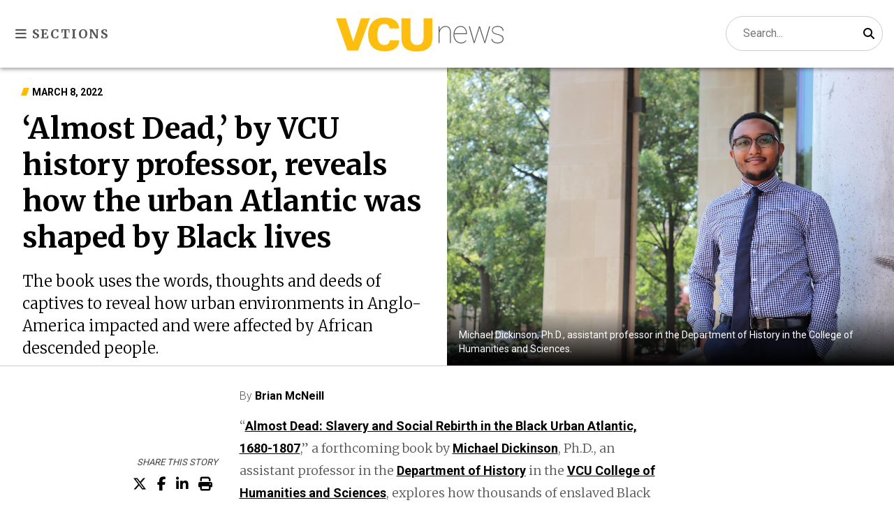

--- FILE ---
content_type: text/html; charset=utf-8
request_url: https://news.vcu.edu/article/2022/03/almost-dead-by-vcu-history-professor-michael-dickinson
body_size: 9057
content:
<!doctype html>
<html lang="en-us">
<head>
    
    
        <script>
            (function (w, d, s, l, i) {
                w[l] = w[l] || []; w[l].push({
                    'gtm.start':
                        new Date().getTime(), event: 'gtm.js'
                }); var f = d.getElementsByTagName(s)[0],
                    j = d.createElement(s), dl = l != 'dataLayer' ? '&l=' + l : ''; j.async = true;  j.src =
                    'https://www.googletagmanager.com/gtm.js?id=' + i + dl; f.parentNode.insertBefore(j, f);
            })(window, document, 'script', 'dataLayer', 'GTM-5M7X8H');
        </script>
    

    <meta charset="utf-8" />
    <meta name="viewport" content="width=device-width, initial-scale=1.0" />
    <title>&#x2018;Almost Dead,&#x2019; by VCU history professor, reveals how the urban Atlantic was shaped by Black lives - VCU News - Virginia Commonwealth University</title>

    <meta name="description" content="The book uses the words, thoughts and deeds of captives to reveal how urban environments in Anglo-America impacted and were affected by African descended people." />
    <meta name="keywords" content="" />

    <link rel="apple-touch-icon-precomposed" sizes="144x144" href="/images/favicons/apple-touch-icon-144x144-precomposed.png">
    <link rel="apple-touch-icon-precomposed" sizes="114x114" href="/images/favicons/apple-touch-icon-114x114-precomposed.png">
    <link rel="apple-touch-icon-precomposed" sizes="72x72" href="/images/favicons/apple-touch-icon-72x72-precomposed.png">
    <link rel="icon" href="/images/favicons/favicon.ico" type="image/x-icon">

    

    
    
        <script src="/lib/jquery/jquery.js"></script>
    

    <link rel="preconnect" href="https://fonts.gstatic.com">
    <link href="https://fonts.googleapis.com/css2?family=Merriweather:ital,wght@0,300;0,400;0,700;0,900;1,300&family=Roboto:wght@100;300;400;700&display=swap" rel="stylesheet">
    <link rel="stylesheet" href="/lib/font-awesome/css/all.min.css" />

    <link rel="stylesheet" href="/css/site.min.css" />

    <script type="text/javascript"
            src="//branding.vcu.edu/bar/academic/latest.js"
            data-width-container="1600"
            data-color-top-campaign="graydark"
            data-logo-status="hidden"></script>


    


                <meta property="og:description" content="The book uses the words, thoughts and deeds of captives to reveal how urban environments in Anglo-America impacted and were affected by African descended people." />
                <meta property="og:image" content="https://news.vcu.edu/image/aa939cc0-4047-4c76-8cfd-8c7373ee3a79" />
                <meta property="og:locale" content="en_US" />
                <meta property="og:site_name" content="VCU News" />
                <meta property="og:title" content="&#x2018;Almost Dead,&#x2019; by VCU history professor, reveals how the urban Atlantic was shaped by Black lives" />
                <meta property="og:type" content="article" />
                <meta property="og:url" content="https://news.vcu.edu/article/2022/03/almost-dead-by-vcu-history-professor-michael-dickinson" />
                <meta property="twitter:card" content="summary_large_image" />
                <meta property="twitter:description" content="The book uses the words, thoughts and deeds of captives to reveal how urban environments in Anglo-America impacted and were affected by African descended people." />
                <meta property="twitter:image" content="https://news.vcu.edu/image/aa939cc0-4047-4c76-8cfd-8c7373ee3a79" />
                <meta property="twitter:title" content="&#x2018;Almost Dead,&#x2019; by VCU history professor, reveals how the urban Atlanti" />
                <meta property="twitter:creator" content="@vcunews" />
                <meta property="twitter:site" content="@vcunews" />



</head>
<body>
    
        <noscript>
            <iframe src="https://www.googletagmanager.com/ns.html?id=GTM-5M7X8H"
                    height="0" width="0" style="display:none;visibility:hidden"></iframe>
        </noscript>
    
    <div id="skip-links" role="navigation">
        <a id="mainMenuSkipNav" href="#main-navigation" tabindex="1">Skip to main navigation</a>
        <a href="#main-content" tabindex="2">Skip to main content</a>
        <a href="#footer" tabindex="3">Skip to footer</a>
    </div>

    

    <header>
        <div class="container">
            <div class="vcu-news-brandmark"><a href="/"><span class="hide-element">VCU news</span></a></div>
            <div>
                <button id="menu-toggle" class="toggle"
                        aria-expanded="false" aria-label="Toggle sections menu">
                    <i class="fas fa-bars" aria-hidden="true"></i> Sections
                </button>
            </div>
            <form id="search" name="search" method="get" action="//search.vcu.edu/s/search.html">
                <div id="searchFieldContainer">
                    <label class="screen-reader-text" for="searchField">Search:</label>
                    <div class="relative">
                        <label class="sr-only" for="searchField">Search</label>
                        <input id="searchField" type="text" name="query" placeholder="Search..." autocomplete="off" maxlength="200" class="search-input">
                        <button class="magnifying-glass" type="submit" value="Search"><i class="fas fa-search"></i><span class="sr-only">Search</span></button>
                    </div>
                    <input type="hidden" name="scope" value="//news.vcu.edu">
                    <input type="hidden" name="clive" value="vcu-news">
                    <input type="hidden" name="clive" value="vcu-website">
                    <input type="hidden" name="collection" value="vcu-meta">
                    <input type="hidden" name="sort" value="date">
                </div>
            </form>
        </div>
    </header>
    <nav id="side-wrapper">
        <div class="row justify-content-end">
            <button type="button" id="main-navigation" class="close-btn">&times; <span class="sr-only">Close</span></button>
        </div>
        <p class="category-hed">Sections</p>
        <ul>
            <li class="u-news"><a href="/categories/university-news">University news</a></li>
            <li class="student-success"><a href="/categories/student-success">Student success</a></li>
            <li class="campus-community"><a href="/categories/campus-and-community">Campus &amp; community</a></li>
            <li class="research-discovery"><a href="/categories/research-and-discovery">Research &amp; discovery</a></li>
            <li class="health-medicine"><a href="/categories/health-and-medicine">Health &amp; medicine</a></li>
            <li class="arts-culture"><a href="/categories/arts-and-culture">Arts &amp; culture</a></li>
        </ul>
        <ul class="secondary-links">
            <li><a href="/series">Series</a></li>
            <li><a href="/topics">Topics A to Z</a></li>
            <li><a href="/contact">Contact us</a></li>
            <li><a href="/archives">Archives</a></li>
            <li><a href="/contact/#for-the-media">For the media</a></li>
        </ul>
    </nav>


    
    


    



<main class="article-body">
    <a id="main-content" class="jump-anchor"></a>
    
    <div class="article-body__container article-body__container_fluid">
        <div class="article-body__row hero hero-split">
                <div class="col-3 hero-img">
                    <figure>
                        <img src="/image/aa939cc0-4047-4c76-8cfd-8c7373ee3a79" alt="Michael Dickinson, Ph.D., assistant professor in the Department of History in the College of Humanities and Sciences.">
                            <figcaption>Michael Dickinson, Ph.D., assistant professor in the Department of History in the College of Humanities and Sciences.</figcaption>
                    </figure>
                </div>

            <div class="col-6 hero-headline-block">
                <p class="article-date angle-psuedo-element">March 8, 2022</p>
                <h1 class="headline">&#x2018;Almost Dead,&#x2019; by VCU history professor, reveals how the urban Atlantic was shaped by Black lives</h1>
                    <div class="subheads">The book uses the words, thoughts and deeds of captives to reveal how urban environments in Anglo-America impacted and were affected by African descended people.</div>

            </div>
        </div>
    </div>


    <div class="article-body__container">
        <div class="article-body__row">

            <div class="article-body__left-content">


                <div class="article-sharing-contain">
                    <h2>Share this story</h2>
                    <ul class="share-links addthis_toolbox">
                        <li>
                            <a href="https://twitter.com/share?url=https://news.vcu.edu/article/2022/03/almost-dead-by-vcu-history-professor-michael-dickinson&amp;text=%e2%80%98Almost&#x2B;Dead%2c%e2%80%99&#x2B;by&#x2B;VCU&#x2B;history&#x2B;professor%2c&#x2B;reveals&#x2B;how&#x2B;the&#x2B;urban&#x2B;Atlantic&#x2B;was&#x2B;shaped&#x2B;by&#x2B;Black&#x2B;lives" target="_blank"><i class="fab fa-x-twitter" aria-hidden="true"></i><span class="sr-only">Share on X (Twitter)</span></a>
                        </li>
                        <li>
                            <a href="https://www.facebook.com/sharer.php?u=https://news.vcu.edu/article/2022/03/almost-dead-by-vcu-history-professor-michael-dickinson" target="_blank"><i class="fab fa-facebook-f" aria-hidden="true"></i><span class="sr-only">Share on Facebook</span></a>
                        </li>
                        <li>
                            <a href="https://www.linkedin.com/shareArticle?mini=true&amp;url=https://news.vcu.edu/article/2022/03/almost-dead-by-vcu-history-professor-michael-dickinson&amp;title=%e2%80%98Almost&#x2B;Dead%2c%e2%80%99&#x2B;by&#x2B;VCU&#x2B;history&#x2B;professor%2c&#x2B;reveals&#x2B;how&#x2B;the&#x2B;urban&#x2B;Atlantic&#x2B;was&#x2B;shaped&#x2B;by&#x2B;Black&#x2B;lives" target="_blank"><i class="fab fa-linkedin-in"></i><span class="sr-only">Share on LinkedIn</span></a>
                        </li>
                        <li>
                            <a href="javascript: void print();">
                                <i class="fas fa-print" aria-hidden="true"></i><span class="sr-only">Print page</span>
                            </a>
                        </li>
                    </ul>

                </div>
            </div>
            <div class="article-body__main-content">

                
<p class="byline">
    By <a href="https://news.vcu.edu/contact/mcneill.aspx">Brian McNeill</a>
</p>
 




                <p>&ldquo;<a href="https://ugapress.org/book/9780820362250/almost-dead/" data-saferedirecturl="https://www.google.com/url?q=https://ugapress.org/book/9780820362250/almost-dead/&amp;source=gmail&amp;ust=1646835501106000&amp;usg=AOvVaw1Jh-sb9vG1czet1kPtvXPw">Almost Dead: Slavery and Social Rebirth in the Black Urban Atlantic, 1680-1807</a>,&rdquo; a forthcoming book by&nbsp;<a href="https://history.vcu.edu/directory/dickinson.html" data-saferedirecturl="https://www.google.com/url?q=https://history.vcu.edu/directory/dickinson.html&amp;source=gmail&amp;ust=1646835501106000&amp;usg=AOvVaw0C4fZRaSAau9HAbF-u8b7Y">Michael Dickinson</a>, Ph.D., an assistant professor in the&nbsp;<a href="https://history.vcu.edu/" data-saferedirecturl="https://www.google.com/url?q=https://history.vcu.edu/&amp;source=gmail&amp;ust=1646835501106000&amp;usg=AOvVaw3P96vzomWPRnMgaZ0YTIw7">Department of History</a>&nbsp;in the&nbsp;<a href="https://chs.vcu.edu/" data-saferedirecturl="https://www.google.com/url?q=https://chs.vcu.edu/&amp;source=gmail&amp;ust=1646835501106000&amp;usg=AOvVaw1EwnZKCqZH39-hwGGkkeua">VCU College of Humanities and Sciences</a>, explores how thousands of enslaved Black people between the late 17th century and the abolition of the Atlantic slave trade formed dynamic urban communities in mainland America and the Caribbean.</p>
<p>Dickinson, whose research focuses on comparative slavery, the Atlantic slave trade and early African American history, worked on the book as part of a Barra Sabbatical Fellowship at the McNeil Center for Early American Studies. Dickinson recently discussed the book, which will be published on May 1 by the University of Georgia Press.</p>
<p><strong>What inspired you to write "Almost Dead"? What led you to want to explore the history of urban slave communities in mainland America and the Caribbean?</strong></p>
<figure class="body-img float-right portrait"><img src="/image/a4cfd8e8-86c3-4ebe-a374-e017dd5df8ed" alt="The cover of the book \&quot;Almost Dead: Slavery and Social Rebirth in the Black Urban Atlantic, 1680-1807,\&quot; which has the silhouette of a man in shackles on his wrists and ankles. "><figcaption>"Almost Dead: Slavery and Social Rebirth in the Black Urban Atlantic, 1680-1807," will be published May 1 by the University of Georgia Press.</figcaption></figure>
<p>What inspired me to write the book was reading the testimonies of enslaved people. Their stories and lived realities brought to light an interconnected world where cities throughout the Atlantic were linked by Black lives in ways that I believe deserves far more attention. In fact, the title was taken from the testimony of an enslaved man and Revolutionary War veteran named Jeffrey Brace when he first arrived in the Americas at an Atlantic city aboard a slave ship from West Africa in the 1750s.</p>
<p><strong>How did you go about researching this topic?</strong></p>
<p>Again, this project really began with the testimonies of the enslaved, so I wanted to make sure that their voices were at the forefront of the book. Essentially, I let their stories lead me and push me in my effort to help others better understand the world of the enslaved. How did captives envision the trials and triumphs of their lives? How did they work to survive slavery psychologically, socially and culturally? And what other sources can I use to uncover their resilience in the face of continued oppression? That was very much my approach to the study in order to prioritize Black perspectives and historical experiences.</p>
<p><strong>How would you describe the book's central argument? And what does it add to our understanding of early American history and Black history?</strong></p>
<p>&ldquo;Almost Dead&rdquo; examines how the thousands of captives who lived, bled and resisted in the urban Atlantic survived to form dynamic communities and hold on to their humanity in a process of social rebirth. In urban spaces, African descended people reconstructed their lives and formed new communities after forced exportation from West Africa. In these spaces, social rebirth was the vehicle through which enslaved individuals rebuilt their lives, reconstituted their social realities and held on to their cultures in the face of continued oppression. This book uses the words, thoughts and deeds of captives to reveal how urban environments in Anglo-America impacted and were impacted by African descended peoples.</p>
<p><strong>What do you hope readers walk away from the book with?</strong></p>
<p>I want readers to take away a better understanding of the spectrum of human emotion that bondspeople traversed throughout their captivity. I want those who engage with the book to see captives and the cities they inhabited as multivalent and multidimensional. Furthermore, I want readers to see and comprehend the constant efforts of captives to endure, resist and rebuild families, communities and cultures. Simply put, I want to remind readers of the humanity of those enslaved.</p>
<p><strong>Anything else you'd like to share about the book?</strong></p>
<p>One part of the book that I am particularly excited about is the epilogue, which examines conversations with two descendants of Jeffrey Brace, the enslaved man whose narrative is featured heavily in the book and whose words supplied the book&rsquo;s title. Our discussions provide a rare opportunity to think deeply about the continued legacies and afterlives of slavery.</p>



                <div class="cta subscribe-cta">
                    <h2>Subscribe to VCU News<i class="fas fa-envelope-open-text" aria-hidden="true"></i></h2>
                    <p>Subscribe to VCU News at <a href="https://newsletter.vcu.edu">newsletter.vcu.edu</a> and receive a selection of stories, videos, photos, news clips and event listings in your inbox.</p>
                </div>


                    <div class="tags">
                        <ul class="block-link">

                                <li><a href="/topics/books" class="block-link">Books</a></li>
                                <li><a href="/topics/faculty" class="block-link">Faculty</a></li>
                                <li><a href="/topics/history" class="block-link">History</a></li>

                        </ul>
                    </div>

            </div>
            <div class="article-body__right-content">

            </div>

        </div>    </div></main>









    <section class="stories  v2">
        <div class="container stories-container">
            <h2 class="angle-psuedo-element">Most popular</h2>
            <ul>
                    <li>
                        <a href="/article/2026/01/class-of-2025-kiersten-fultz-found-her-focus-in-forensic-science">
                            <img src="/image/placeholder/tn" data-src="/image/ea198c39-8bb6-4e9c-9fb9-9d522adb95ac/tn" style="width:100%;" alt="A photo of a woman wearing a graduation cap and gown" />
                            <p class="stories-date">Jan. 16, 2026</p>
                            <p>Class of 2025: Kiersten Fultz found her focus in forensic science</p>
                        </a>
                    </li>
                    <li>
                        <a href="/article/no-short-cuts--but-a-bit-of-sugar--in-the-quest-to-fight-cancer-relapse">
                            <img src="/image/placeholder/tn" data-src="/image/18161d80-7ecf-48f0-aa5f-954938435057/tn" style="width:100%;" alt="A photo of two men sitting behind a table. " />
                            <p class="stories-date">Jan. 16, 2026</p>
                            <p>No short cuts &#x2013; but a bit of sugar &#x2013; in the quest to fight cancer relapse</p>
                        </a>
                    </li>
                    <li>
                        <a href="/article/in-pictures-celebrating-dr-martin-luther-king-jrs-legacy">
                            <img src="/image/placeholder/tn" data-src="/image/5176ce22-29e6-48b6-a105-ccb0341a46e1/tn" style="width:100%;" alt="A photo of a line of people wearing all black walking in a line and holding candles. " />
                            <p class="stories-date">Jan. 27, 2026</p>
                            <p>In pictures: Celebrating Dr. Martin Luther King Jr.&#x2019;s legacy</p>
                        </a>
                    </li>
                    <li>
                        <a href="/article/telehealth-use-during-pandemic">
                            <img src="/image/placeholder/tn" data-src="/image/9901314b-7689-4f4f-b4d3-6da5f24b0877/tn" style="width:100%;" alt="A photo of two elderly people holding a smart phone that has a video call with a medical care provider. " />
                            <p class="stories-date">Jan. 22, 2026</p>
                            <p>VCU analysis of millions of records reveals telehealth surge, persistent barriers to access</p>
                        </a>
                    </li>
            </ul>

        </div>
    </section>





    <section class="stories  v2">
        <div class="container stories-container">
            <h2 class="angle-psuedo-element">Latest headlines</h2>
            <ul>
                    <li>
                        <a href="/article/2026/01/third-annual-supporther-game-on-feb-1-celebrates-womens-sports-and-community">
                            <img src="/image/placeholder/tn" data-src="/image/ed3acdcc-e781-4182-95f6-abc2589a5437/tn" style="width:100%;" alt="A photo of a crowd of people sitting in the stands at a basketball game. " />
                            <p class="stories-date">Jan. 29, 2026</p>
                            <p>Third annual SupportHER game on Feb. 1 celebrates women&#x2019;s sports and community</p>
                        </a>
                    </li>
                    <li>
                        <a href="/article/2026/01/national-academy-of-inventors-honors-vcus-shunlin-ren-as-a-fellow">
                            <img src="/image/placeholder/tn" data-src="/image/bb631285-634d-4316-9d76-63ac0d3a2479/tn" style="width:100%;" alt="A photo of a man from the shoulders up wearing a suit, tie, button up shirt, and glasses. " />
                            <p class="stories-date">Jan. 29, 2026</p>
                            <p>National Academy of Inventors honors VCU&#x2019;s Shunlin Ren as a fellow</p>
                        </a>
                    </li>
                    <li>
                        <a href="/article/2026/01/disability-gives-alum-residency-director-special-connection-to-patients-and-her-field">
                            <img src="/image/placeholder/tn" data-src="/image/d9a8befc-cc13-4510-aeb4-b1afbec5272a/tn" style="width:100%;" alt="A photo of a woman standing ina physical therapy office. " />
                            <p class="stories-date">Jan. 29, 2026</p>
                            <p>Disability gives alum, residency director special connection to patients and her field</p>
                        </a>
                    </li>
                    <li>
                        <a href="/article/justice-education-and-advocacy-propel-alexander-campbell">
                            <img src="/image/placeholder/tn" data-src="/image/6b8efd15-d662-4856-a144-4025b926bae4/tn" style="width:100%;" alt="A photo of a man sitting behind a legislative desk. " />
                            <p class="stories-date">Jan. 28, 2026</p>
                            <p>Justice, education and advocacy propel Alexander Campbell</p>
                        </a>
                    </li>
            </ul>

                    <div>
                        <a class="load-more-btn" href="/archives" aria-label="View all articles">View all</a>
                    </div>
        </div>
    </section>










    <footer id="footer" class="footer">
        <div class="container">
            <div class="container-left">
                <img src="/images/vcu-gold-logo.svg" alt="">
                <address>
                    <a href="https://vcu.edu">Virginia Commonwealth University</a><br />
                    <a href="https://univrelations.vcu.edu/">Enterprise Marketing and Communications</a> <br />
                    <a href="/">Public Relations</a> <br />
                    <a href="tel:18048281231">(804) 828-1231</a> <br />
                    <a href="mailto:vcunews@vcu.edu">vcunews@vcu.edu</a>
                </address>
                <ul class="social-links">
                    <li>
                        <a href="http://www.facebook.com/virginiacommonwealthuniversity">
                            <i class="fab fa-facebook-f" aria-hidden="true"></i><span class="sr-only">Visit us on Facebook</span>
                        </a>
                    </li>
                    <li>
                        <a href="https://twitter.com/vcunews">
                            <i class="fab fa-x-twitter" aria-hidden="true"></i><span class="sr-only">Visit us on X</span>
                        </a>
                    </li>
                    <li>
                        <a href="https://www.instagram.com/vcu/">
                            <i class="fab fa-instagram" aria-hidden="true"></i><span class="sr-only">Visit us on Instagram</span>
                        </a>
                    </li>
                    <li>
                        <a href="https://www.linkedin.com/edu/school?id=19608&trk=tyah">
                            <i class="fab fa-linkedin-in" aria-hidden="true"></i><span class="sr-only">Visit us on LinkedIn</span>
                        </a>
                    </li>
                </ul>
            </div>
            <div class="container-right">
                <p class="subscribe-p">Keep up with the latest at VCU<i class="fas fa-envelope-open-text"></i></p>
                <a class="btn subscribe" href="https://go.vcu.edu/vcunewsletter">Subscribe <i class="fas fa-chevron-right" aria-hidden="true"></i></a>
            </div>
        </div>

        <div class="cwf-footer__disclaimer">
            <div class="cwf-footer__disclaimer__text">
                Virginia Commonwealth University is a nationally renowned public research institution dedicated to the success and well-being of all members of its community. VCU student, faculty and staff groups and associations are open without regard to any characteristic or identity protected by law.
            </div>
        </div>



        <ul class="footer-links-small">
            <li><a href="/contact">Contact</a></li>
            <li><a href="https://www.vcu.edu/privacy-statement/" title="VCU privacy statement" target="_blank" rel="noopener noreferrer">Privacy</a></li>
            <li><a href="https://accessibility.vcu.edu/" title="Accessibility at VCU" target="_blank" rel="noopener noreferrer">Accessibility</a></li>
            <li><a href="mailto:webmaster@vcu.edu" title="Contact the VCU webmaster">Webmaster</a></li>
            <li><a href="https://marcom.vcu.edu/foia/" title="Freedom of Information Act request" target="_blank">FOIA</a></li>
            <li>Last updated: 3/8/2022</li>
        </ul>
    </footer>

    
    

    
    <script src="/js/site.min.js?v=Imnkx9CIqxAVDigNQVOzCGCopqrZrxTvgbLe3n8nD6k"></script>

    <script>

        document.addEventListener('DOMContentLoaded', function (e) {

            document.getElementById('mainMenuSkipNav').addEventListener('click', function (e) {
                openMenu();
            });

            document.querySelectorAll('.clost-btn').forEach(btn => {
                btn.addEventListener('click', () => {
                    closeMenu();
                });
            });

        });

    </script>

    


</body>
</html>